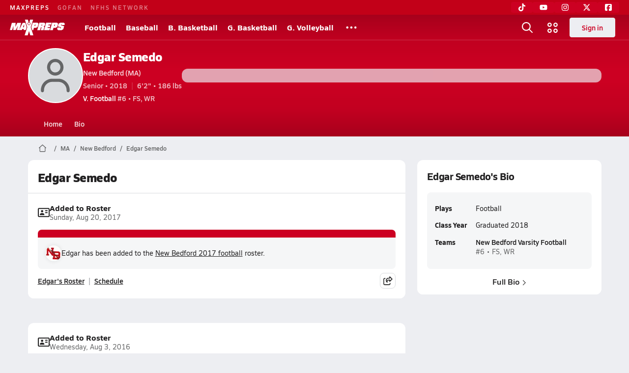

--- FILE ---
content_type: text/javascript
request_url: https://asset.maxpreps.io/_next/static/chunks/7550-acb54bba2dbe5631.js
body_size: 8967
content:
"use strict";(self.webpackChunk_N_E=self.webpackChunk_N_E||[]).push([[7550],{4180:(e,t,r)=>{r.d(t,{m:()=>i});var a=r(7678),n=r(25477),l=r(66732);let i=()=>{let e=(0,l.Ul)();return(0,n._m)([{roleId:a.z7.standardAdmin}],e)}},4309:(e,t,r)=>{r.d(t,{X:()=>a});let a=e=>e?"".concat(e," lbs"):""},6257:(e,t,r)=>{r.d(t,{n:()=>v});var a=r(37876),n=r(1249);let l=async function(e){let t=arguments.length>1&&void 0!==arguments[1]?arguments[1]:"",r=arguments.length>2&&void 0!==arguments[2]?arguments[2]:{};return(0,n.yt)("/careers/".concat(e,"/career-photos/v1"),t,r)};var i=r(55230),o=r(63039),s=r(34437),c=r(18706),d=r(69524),u=r(66732),h=r(61398),m=r(14232);let p=(e,t,r)=>{r?((0,c.yA)(r),(e=>{var t;(0,o.r)(null!=(t=null==e?void 0:e.toString())?t:"Unable to update career photo",o.B.Error)})(r)):((0,o.r)("Career photo successfully updated. The site will update in 15-30 min.",o.B.Success),t(e))},g=async(e,t,r,a,n)=>{(0,d.Y)(a,async a=>{let[,l]=await (0,i.xl)(r,e,a,t);p(!1,n,l)})},x=async(e,t,r)=>{let[,a]=await l(e,t);p(!0,r,a)},v=e=>{let{photoUrl:t,careerId:r,closeModal:n}=e,[l,i]=(0,m.useState)(!1),c=(0,u.rd)(),d=(0,u.wS)(),p=(0,m.useCallback)(()=>{x(r,c,i)},[r,c,i]),v=(0,m.useCallback)(e=>{g(r,c,d,e,i).then(()=>{try{(0,h.s)()}catch(e){}})},[r,c,d]);return r&&d?c?(0,a.jsx)(s.b,{photoUrl:t,croppedImage:null,closeModal:n,title:"Update Career Photo",onSave:v,onDelete:p,wasPhotoDeleted:l}):((0,o.r)("No user token!",o.B.Error),null):null}},9337:(e,t,r)=>{r.d(t,{A:()=>eR});var a,n,l,i,o=r(37876),s=r(89398),c=r(49152),d=r(68348),u=r(65888),h=r(96054),m=r(5701),p=r(18997),g=r(76451),x=r(34909),v=r(35247),f=r(76990),b=r(3317),j=r(14232),y=r(57513),w=r(92675);let C=e=>{let{careerCanonicalUrl:t}=e;return(0,o.jsx)(w.g,{publicHref:t})};var k=r(39765),I=r(44691),N=r(29868),A=r(22546),S=r(53904),T=r(77232),U=r(61679),_=r(93637),M=r(55444),F=r(66732),L=r(40186),P=r(37573),z=r(98473),E=r(40443),B=r(63238),O=r(5812),$=r(40831),D=r(26303),W=r(19189),H=r(59793);let Y=(0,$.$)("CC","ClaimBtn","CHeader"),q=e=>{let{careerId:t,schoolId:r,allSeasonId:a}=e,n=(0,F.Tw)(),l=(0,f.M3)(),i=n?void 0:(0,o.jsx)(D.zM,{asChild:!0,children:(0,o.jsx)(L.Or,{variant:"primaryDynamic",size:l?"large":"medium",children:"Claim"})});return(0,o.jsx)(W.e,{trigger:i,claimCareerId:t,schoolId:r,allSeasonId:a,source:Y})},R=e=>{let t=(0,f.M3)(),{careerContext:r}=e,{careerPlayerData:a}=r,{careerId:n,careerCanonicalUrl:l,firstName:i,lastName:s}=a||{},[c,,d,u]=(0,O.e)(!1);return(0,o.jsxs)(o.Fragment,{children:[(0,o.jsx)(L.Or,{variant:"primaryDynamic",onClick:d,size:t?"large":"medium",children:"Claim"}),(0,o.jsx)(H.Z,{isOpen:c,onClose:u,fullName:"".concat(i," ").concat(s),careerId:n,careerCanonicalUrl:l,attributionLocation:"athlete header",source:Y})]})},K=e=>{let t=e.careerContext.careerPlayerData.careerId,r=e.careerContext.recentSchool.schoolId,a=e.careerContext.recentSportSeason.allSeasonId,n=(0,F.I1)(),{isEligibleForAthleteClaim:l,isEligibleForParentClaim:i}=(0,B.j)(t)||{};return(0,o.jsxs)(o.Fragment,{children:[(0,o.jsx)(q,{careerId:t,schoolId:r,allSeasonId:a}),n&&(l||i)&&(0,o.jsx)(R,{...e})]})};var Q=r(30129),V=r(65398),G=r(23732),Z=r(94981);let X=function(e){let t=arguments.length>1&&void 0!==arguments[1]&&arguments[1],[r]=(0,G.G)(e),a=(0,F.Zq)(),n=(0,F.Tw)(),{isEligibleToFollow:l}=(0,F.w6)(),i=(0,Z.H)(e),o=(0,V.q)("mp_career_visits",e,t);return(n&&a||!n)&&!r&&o&&l&&!i},J="crv-popup",ee=e=>{let{careerId:t,athleteName:r}=e,[a,n]=(0,j.useState)(!1),l=X(t,a),i=(0,j.useCallback)(()=>{n(!0)},[]);return!l||a?null:(0,o.jsx)(Q.G,{elementId:J,text:"It looks like you're a fan of ".concat(r,"! Follow their profile for quick access and to get the latest notifications."),xOffset:-124,onClose:i})};var et=r(16952),er=r(63039),ea=r(937),en=r(81082),el=r(37665),ei=r(48745),eo=r(16801);let es=(0,$.$)("CF","FollowBtn","CHeader"),ec=e=>{let{careerId:t,athleteName:r,schoolId:a,allSeasonId:n}=e,l=(0,F.rd)(),i=(0,F.Tw)(),[s]=(0,G.G)(t);return i&&!l?(0,o.jsx)(eu,{careerId:t}):(0,o.jsxs)(o.Fragment,{children:[i&&(s?(0,o.jsx)(em,{careerId:t,athleteName:r}):(0,o.jsx)(eh,{careerId:t,athleteName:r})),(0,o.jsx)(ed,{careerId:t,schoolId:a,allSeasonId:n})]})},ed=e=>{let{careerId:t,schoolId:r,allSeasonId:a}=e,n=(0,F.Tw)(),l=(0,f.M3)(),i=n?void 0:(0,o.jsx)(D.zM,{asChild:!0,children:(0,o.jsx)(L.Or,{variant:"primaryDynamic",size:l?"large":"medium",children:"Follow"})});return(0,o.jsx)(W.e,{trigger:i,followCareerId:t,schoolId:r,allSeasonId:a,source:es})},eu=e=>{let{careerId:t}=e,[,r]=(0,ea.P3)(es,(0,ei.wP)(t));return(0,o.jsx)(_.v,{visualComponent:L.Or,href:r.toString(),children:"Follow"})},eh=e=>{let{careerId:t,athleteName:r}=e,[a,n]=(0,j.useState)(!1),{getMemberPageData:l}=(0,F.ge)(),i=(0,f.M3)(),s=(0,eo.L)(t,(e,t)=>{if(n(!1),e){let e=!!document.getElementById(J);(0,en.N)(r,e?"repeat visitor":"athlete header"),(0,er.r)("Successfully followed career"),l(void 0,!0);return}(0,er.r)("Error ".concat(t),er.B.Error)},es);return(0,o.jsx)(L.Or,{disabled:a,onClick:s,size:i?"large":"medium",variant:"primaryDynamic",icon:a?et.z1:void 0,children:a?"Updating":"Follow"})},em=e=>{let{careerId:t,athleteName:r}=e,[a,n]=(0,j.useState)(!1),{getMemberPageData:l}=(0,F.ge)(),i=(0,f.M3)(),s=(0,eo.Q)(t,(e,t)=>{if(n(!0),e){(0,el.Y)(r),(0,er.r)("Successfully unfollowed career"),l(void 0,!0);return}(0,er.r)("Error ".concat(t),er.B.Error)},es);return(0,o.jsx)(L.Or,{disabled:a,onClick:s,size:i?"large":"medium",variant:"tertiaryDynamic",icon:a?et.z1:void 0,children:a?"Updating":"Following"})},ep=T.Ay.div.withConfig({componentId:"sc-b5d3d851-0"})(["position:relative;"]),eg=e=>{let{careerId:t,athleteName:r,schoolId:a,allSeasonId:n}=e;return(0,M.m)()?(0,o.jsxs)(ep,{children:[(0,o.jsx)(ee,{careerId:t,athleteName:r}),(0,o.jsx)(ec,{careerId:t,schoolId:a,allSeasonId:n,athleteName:r})]}):null},ex=T.I4.div.withConfig({componentId:"sc-12970298-0"})(["display:grid;grid-template-columns:repeat(",",1fr);gap:",";button{width:121px;max-width:125px;}"],e=>e.$n,A.i.s50),ev=e=>{let t=(0,f.M3)();return(0,o.jsx)(L.Or,{variant:"tertiaryDynamic",size:t?"large":"medium",...e})},ef=e=>{let{careerContext:t}=e,{careerPlayerData:r}=t,{careerId:a,careerCanonicalUrl:n,firstName:l,lastName:i}=r||{},{allSeasonId:s}=t.recentSportSeason,{schoolId:c}=t.recentSchool,{appType:d}=(0,U._)(),u=(0,B.j)(a),{isEligibleForAthleteClaim:h,isEligibleForParentClaim:m}=u||{},p=(0,F.Tw)(),g=(0,E.Y)(a);return(0,M.m)()?(0,o.jsxs)(ex,{$n:!p||(h||m)&&p?2:1,children:[(0,o.jsx)(K,{careerContext:t}),g&&(0,o.jsx)(_.v,{visualComponent:ev,href:(0,z.E)(y.a.AdminHome,n,d,void 0,{longCareerId:a}),children:"Edit Profile"}),!g&&(0,o.jsx)(eg,{careerId:a,athleteName:"".concat(l," ").concat(i),schoolId:c,allSeasonId:s}),(0,o.jsx)(x.GG,{ownsContent:u.isCareerClaimedByAthlete?"self":u.isCareerClaimedByParent?"parent":"none"})]}):(0,o.jsx)(P.X,{height:"28px"})};var eb=r(66361),ej=r(4180),ey=r(8162),ew=r(6257);let eC=T.I4.div.withConfig({componentId:"sc-ebb1434a-0"})(["position:relative;.photo-or-avatar{border:2px solid ",";position:relative;}button{position:absolute;right:0;bottom:0;}"],S.ui.text.primary),ek=e=>{let{careerContext:t}=e,{careerPlayerData:r}=t,{firstName:a,lastName:n,photoUrl:l,careerId:i}=r||{},s=(0,E.Y)(i),c=(0,ej.m)(),d=(0,f.M3)(),[u,,h,m]=(0,O.e)(!1),p="".concat(a," ").concat(n);return(0,o.jsxs)(o.Fragment,{children:[(0,o.jsxs)(eC,{children:[(0,o.jsx)(eb.q,{src:l,alt:p,size:d?112:100,preload:!0}),(s||c)&&(0,o.jsx)(L.Or,{icon:ey.hp,onClick:h,size:"small",isRound:!0})]}),u&&(0,o.jsx)(ew.n,{photoUrl:l,careerId:i,closeModal:m})]})};var eI=r(14092),eN=r(15856),eA=r(40877),eS=r(49023),eT=r(97894);let eU={[eS.mx.Varsity]:3,[eS.mx.JV]:2,[eS.mx.Freshman]:1};var e_=r(14668);let eM=e=>{let{careerSports:t}=e,r=!(0,f.al)()||t.length<3,a=(e=>{if(e.every(t=>t.teamLevel===e[0].teamLevel))return e;let t=[...new Set(e.map(e=>e.teamLevel))].reduce((e,t)=>(eU[t]||0)>(eU[e]||0)?t:e);return e.map(e=>({...e,teamLevel:t}))})(t);return(0,o.jsx)(e_.n,{children:a.map(e=>{let{sport:t,positions:a,jersey:n,teamHomeCanonicalUrl:l,teamLevel:i}=e;return(0,o.jsx)("div",{children:(0,o.jsxs)(_.v,{className:"secondary",href:((e,t)=>{switch(t){case eS.mx.Varsity:return e.replace("/freshman/","/").replace("/jv/","/");case eS.mx.JV:return e.replace("/freshman/","/jv/");case eS.mx.Freshman:return e}})(l,i),$hoverUnderline:!0,children:[(0,o.jsx)("span",{className:"primary",children:"".concat((0,eS.wi)(i)," ").concat(t)})," ".concat((0,eT.kj)([n?"#".concat(n):void 0,r?(0,eT.kj)(a,", "):void 0]))]})},t)})})};var eF=r(1405),eL=r(54390),eP=r(4309);let ez=T.I4.div.withConfig({componentId:"sc-6efe20cf-0"})(["text-align:center;","{text-align:left;}.athlete-name{",";line-height:1;margin-bottom:",";display:flex;justify-content:center;align-items:center;gap:",";","{justify-content:flex-start;",";}}.school-name{",";","{","}line-height:1;display:block;margin-bottom:",";}.followers{display:flex;gap:",";}","{margin-top:",";justify-content:center;","{justify-content:flex-start;}}"],N.Wi.Tablet,null==(a=eI.Pg.get(eI.KQ.heading_125_bold))?void 0:a.css,A.i.s50,A.i.s25,N.Wi.Tablet,null==(n=eI.Pg.get(eI.KQ.heading_150_xbold))?void 0:n.css,null==(l=eI.Pg.get(eI.KQ.heading_75_semibold))?void 0:l.css,N.Wi.Tablet,null==(i=eI.Pg.get(eI.KQ.action_90_semibold))?void 0:i.css,A.i.s50,A.i.s25,e_.n,A.i.s50,N.Wi.Tablet),eE=e=>{let{careerContext:t}=e,{careerPlayerData:r,followerCount:a}=t,{careerCanonicalUrl:n,isClaimed:l,firstName:i,lastName:s,careerSports:c,schoolCanonicalUrl:d}=r||{},{formattedGraduation:u,formattedHtWt:h,schoolLocation:m,schoolName:p}=(e=>{var t;let{careerPlayerData:r,careerData:a}=e,{schoolName:n}=r||{},{heightFeet:l,heightInches:i,weight:o,graduatingClass:s,classYear:c}=a,d=(0,eL.K)(l,i),[u,h]=(0,eT.v$)(n," (");return{schoolName:u,schoolLocation:h,formattedGraduation:(0,eT.kj)([null==(t=(0,eF.Q1)(c))?void 0:t.longForm,s]),formattedHtWt:d||o?(0,eT.kj)([d,(0,eP.X)(o)]):void 0}})(t);return(0,o.jsxs)(ez,{children:[(0,o.jsxs)(_.v,{href:n,className:"athlete-name",$color:S.ui.text.primary,$hoverColor:S.ui.text.secondary,$hoverUnderline:!0,children:["".concat(i," ").concat(s),l&&(0,o.jsx)(eN.Z,{size:16,icon:eA.Zs,color:S.uL})]}),(0,o.jsx)(_.v,{className:"school-name",href:d,$color:S.ui.text.secondary,$hoverColor:S.ui.text.tertiary,$hoverUnderline:!0,children:"".concat(p," ").concat(m)}),(0,o.jsxs)(e_.n,{children:[(null!=a?a:0)>0&&(0,o.jsxs)("div",{className:"followers",children:[(0,o.jsx)("span",{className:"primary",children:a}),(0,o.jsx)("span",{className:"secondary",children:"Followers"})]}),u&&(0,o.jsx)("div",{className:"secondary",children:u}),h&&(0,o.jsx)("div",{className:"secondary",children:h})]}),(0,o.jsx)(eM,{careerSports:c})]})},eB=T.I4.nav.withConfig({componentId:"sc-17adfc4d-0"})(["background-color:",";color:",";padding:"," ",";","{position:relative;pointer-events:auto;display:flex;flex-direction:column;align-items:center;gap:",";","{flex-direction:row;gap:",";}}","{","{display:inline-grid;margin-top:",";}","{display:inline-grid;margin-left:",";}}"],e=>{let{theme:t}=e;return null==t?void 0:t.nav.light},S.ui.text.primary,A.i.s100,A.i.s75,k.Y,A.i.s50,N.Wi.Tablet,A.i.s125,ex,N.Wi.TabletOnly,A.i.s125,N.Wi.Desktop,A.i.s125),eO=e=>{let t=(0,o.jsx)(ef,{...e});return(0,o.jsxs)(eB,{children:[(0,o.jsx)(I.t,{}),(0,o.jsxs)(k.Y,{children:[(0,o.jsx)(ek,{...e}),(0,o.jsx)(eE,{...e}),(0,o.jsx)(g.fq,{children:t}),(0,o.jsx)(g.X8,{children:t})]}),(0,o.jsx)(g.jp,{children:(0,o.jsx)(k.Y,{children:t})})]})};var e$=r(51441);let eD=T.I4.div.withConfig({componentId:"sc-a00bbbed-0"})(["background-color:",";width:100%;"],S.dA.surface.primary),eW=e=>{let{careerContext:t,navId:r,careerMenuData:a}=e,{careerCanonicalUrl:n,careerId:l}=t.careerPlayerData,i=(0,T.DP)(),{appType:s}=(0,U._)(),c=(0,ej.m)(),d=(0,E.Y)(l),u=a.map(e=>{let{text:t,publicUrl:r}=e;return{text:t,href:r}}),h={bg:i.nav.light,fg:S.ui.text.secondary,hover:i.surface.primary,active:i.surface.primary};return(c||d)&&u.push({text:"Admin",href:(0,z.E)(y.a.AdminHome,n,s,void 0,{longCareerId:l})}),(0,o.jsx)(eD,{children:(0,o.jsx)(e$.z,{pageNavLinks:u,navId:r,theme:h})})};var eH=r(84440);let eY=T.I4.div.withConfig({componentId:"sc-5d0f677e-0"})(["background-color:",";border-top:1px solid ",";border-bottom:1px solid ",";"],S.dA.surface.primary,S.dA.surface.border,S.dA.surface.border),eq=()=>(0,o.jsx)(eY,{children:(0,o.jsx)(k.Y,{children:(0,o.jsx)(eH.tw,{areLinksEnabled:!1,isSearchEnabled:!1,colorMode:eH.lH.White})})}),eR=e=>{let{pageTitle:t,pageDescription:r,canonicalUrl:a,pageConfig:n,isCareerHeaderVisible:l=!0,careerContext:i,careerMenuData:w,breadcrumbListData:k,siteNavData:I,children:N}=e,{recentSchool:A,careerPlayerData:S,careerData:T,partnerInfo:U}=i,{careerCanonicalUrl:_}=S,{color1:M,color2:F,color3:L}=A,{careerId:P}=T,z=(0,f.al)(),E=(0,v.h)(),B=(0,h.t)(n),O=(0,b.V)(M,F,L),$=(null==n?void 0:n.page)===y.a.Home||null==n?void 0:n.pageName,D=(0,j.useMemo)(()=>k?{data:k,pageName:$}:void 0,[k,$]),W=n.page===y.a.PhotoFullSize,H=n.page===y.a.Videos,Y=(0,j.useMemo)(()=>{let e=[];return i&&(l&&e.push({key:"careerHeader",component:(0,o.jsx)(eO,{careerContext:i})},{sticky:!0,key:"careerNavBar",isVisibleWithoutFrame:!0,component:(0,o.jsx)(eW,{careerMenuData:w,careerContext:i,navId:(null==n?void 0:n.navId)||""})}),W&&e.push({sticky:!0,key:"photography",component:(0,o.jsx)(eq,{}),isVisibleWithoutFrame:!0}),E&&!z&&e.push({key:"back_to_public",sticky:!0,component:(0,o.jsx)(C,{careerCanonicalUrl:_})})),e},[i,W,l,E,_,w,null==n?void 0:n.navId,z]),q=W?s.IX:j.Fragment;return(0,o.jsxs)(q,{children:[!H&&(0,o.jsx)(x.ql,{careerId:P,context:"career"}),(0,o.jsxs)(u.q,{theme:O,siteNavData:I,breadcrumbConfig:D,pageConfig:n,subheaders:Y,children:[(0,o.jsx)(m.p,{title:t,description:r,canonical:a}),N,(0,o.jsx)(g.jp,{andAbove:!0,children:E&&(0,o.jsx)(c.a,{feedbackLink:d.Vg})}),B&&(0,o.jsx)(p.K,{address:A.address,canonicalUrl:A.canonicalUrl,city:A.city,mascotUrl:A.mascotUrl,name:A.name,partnerInfo:U,shouldAppendHighSchoolString:A.shouldAppendHighSchoolString,state:A.stateCode,zip:A.zip})]})]})}},16801:(e,t,r)=>{r.d(t,{L:()=>i,Q:()=>o});var a=r(12694),n=r(66732),l=r(14232);let i=(e,t,r)=>{let i=(0,n.rd)(),{role:o,id:c}=(0,n.u1)()||{};return(0,l.useCallback)(()=>{if("undefined"!=typeof window&&i&&c&&o)return(0,a.Cg)(c,{userId:c,careerProfileId:e},i,r).then(e=>{var r,a;try{s(c,o)}catch(e){}let n=e[2];return null==t||t(n.status<400,null!=(a=null==(r=e[2])?void 0:r.message)?a:""),e})},[e,c,o,i,t,r])},o=(e,t,r)=>{let i=(0,n.rd)(),o=(0,n.wS)();return(0,l.useCallback)(()=>{if("undefined"!=typeof window&&i&&o)return(0,a.je)(o,e,i,r).then(e=>{var r,a;let n=e[2];return null==t||t(n.status<400,null!=(a=null==(r=e[2])?void 0:r.message)?a:""),e})},[e,o,i,t,r])},s=(e,t)=>{if("undefined"!=typeof window){var r;null==(r=window.branch)||r.logEvent("FOLLOW_ATHLETE",{userId:e,userRole:t},void 0,"FOLLOW ATHLETE")}}},24738:(e,t,r)=>{r.d(t,{g:()=>a});var a=function(e){return e[e.None=0]="None",e[e.UserAlreadyBoundToCareer=1]="UserAlreadyBoundToCareer",e[e.UserAlreadyBoundToAnotherCareer=2]="UserAlreadyBoundToAnotherCareer",e[e.CareerAlreadyBoundToAnotherUser=3]="CareerAlreadyBoundToAnotherUser",e[e.IneligibleUserMemberType=4]="IneligibleUserMemberType",e[e.NonMatchingLastName=5]="NonMatchingLastName",e}({})},34909:(e,t,r)=>{r.d(t,{GG:()=>h,ql:()=>u,fr:()=>m,K0:()=>p,iL:()=>x});var a=r(37876),n=r(48385),l=r(35657),i=r(77328),o=r.n(i),s=r(89099);let c=(e,t)=>(0,a.jsx)("meta",{name:"".concat("branch:deeplink:maxpreps","_").concat(e),content:null!=t?t:""},e),d=()=>{var e;let t=(0,s.useRouter)();return null!=(e=null==t?void 0:t.query.ftag)?e:void 0},u=e=>{let{careerId:t,context:r="career",videoid:n}=e,l=d();return(0,a.jsxs)(o(),{children:[c("context",r),c("career_id",t),c("tab","1"),n&&c("content_id",n),l&&c("ftag",l)]})},h=e=>{let{ownsContent:t}=e;return(0,a.jsx)(o(),{children:c("owns_content",t)})},m=e=>{let{schoolId:t,ssid:r,context:n="team",videoid:l}=e,i=d();return(0,a.jsxs)(o(),{children:[c("context",n),l&&c("content_id",l),c("school_id",t),c("ssid",r),c("tab","1"),i&&c("ftag",i)]})},p=e=>{let{url:t,tab:r}=e,l=d();if(!t)return null;let i=((e,t)=>{let r=new URL(e,n.MO);return t&&r.searchParams.set("ftag",t),r.toString()})(t,l);return(0,a.jsxs)(o(),{children:[c("context","web"),c("url",i),c("tab",r.toString()),l&&c("ftag",l)]})},g="maxpreps_",x=(e,t,r)=>((e,t,r)=>{let a=new URLSearchParams(Object.keys(t||{}).reduce((e,r)=>{var a;return e["".concat(g).concat(r)]=(null!=(a=t[r])?a:"").toString(),e},{}));return(null==r?void 0:r.ftag)&&a.append("".concat(g,"ftag"),null==r?void 0:r.ftag.toString()),"".concat(l.Ql).concat(e,"?").concat(a.toString())})(e,t,r)},37573:(e,t,r)=>{r.d(t,{U:()=>l,X:()=>i});var a=r(37876),n=r(22546);let l=r(77232).I4.span.withConfig({componentId:"sc-bc7249a6-0"})(["width:",";height:",";border-radius:",";background-color:",";@keyframes pulse{0%{opacity:0.7;}50%{opacity:0.4;}100%{opacity:0.7;}}animation:pulse 1s infinite;"],e=>{let{$width:t}=e;return t||"100%"},e=>{let{$height:t}=e;return t||"100%"},n.i.s75,e=>{let{$background:t,theme:r}=e;return t||r.surface.secondary}),i=e=>{let{height:t="100%",width:r="100%",children:n}=e;return(0,a.jsx)(l,{$height:t,$width:r,children:n})}},37665:(e,t,r)=>{r.d(t,{Y:()=>l});var a=r(57435),n=r(7856);let l=e=>(0,a.k)("athlete-unfollow-button-click",{clickText:"athlete/".concat(e,"/unfollow-button-click"),moduleAction:n.Rt,moduleName:"career follow",moduleCampaign:"follow",moduleLocation:"athlete header"})},39765:(e,t,r)=>{r.d(t,{Y:()=>a});let a=r(77232).I4.div.withConfig({componentId:"sc-d3404376-0"})(["max-width:","px;margin:auto;"],1167)},40443:(e,t,r)=>{r.d(t,{Y:()=>i});var a=r(7678),n=r(25477),l=r(66732);let i=e=>{let t=(0,l.Ul)();return(0,n._m)([{roleId:a.z7.career,accessId1:e}],t)}},44518:(e,t,r)=>{r.d(t,{v:()=>o});var a=r(37876),n=r(66821),l=r(50188),i=r(23532);let o=e=>e.map(e=>{var t,r;return(null==(t=e.asOptions)?void 0:t.href)?(0,a.jsx)(i.Z,{text:e.text,href:e.asOptions.href,disabled:e.isDisabled},e.text):(null==(r=e.asOptions)?void 0:r.onClick)?(0,a.jsx)(l.p,{text:e.text,onClick:e.asOptions.onClick,disabled:e.isDisabled},e.text):(0,a.jsx)(n.lF,{children:e.text},e.text)})},49152:(e,t,r)=>{r.d(t,{a:()=>n});var a=r(18847);let n=r.n(a)()(()=>r.e(2662).then(r.bind(r,82662)).then(e=>({default:e.FeedbackTab})),{loadableGenerated:{webpack:()=>[82662]},ssr:!1})},50134:(e,t,r)=>{r.d(t,{F:()=>s});var a,n=r(29868),l=r(14092),i=r(77232);let o="12px",s=i.I4.div.withConfig({componentId:"sc-9c7ff491-0"})(["",";width:100%;border-radius:0 0 "," ",";padding:16px 16px 24px 16px;","{padding:16px 24px 24px;}",""],null==(a=l.Pg.get(l.KQ.body_90_reg))?void 0:a.css,o,o,n.Wi.Tablet,e=>{let{$isDividerVisible:t=!0,theme:r}=e;return t?"border-top: 1px solid ".concat(r.surface.border,";"):""})},50188:(e,t,r)=>{r.d(t,{p:()=>o});var a=r(37876),n=r(77232),l=r(66821);let i=n.Ay.button.withConfig({componentId:"sc-12cf04c8-0"})(["width:100%;display:block;background-color:",";"],e=>{let{theme:t}=e;return t.surface.primary}),o=e=>{let{text:t,onClick:r,...n}=e,o=(0,a.jsx)(l.lF,{...n,children:t});return n.disabled||!r?o:(0,a.jsx)(i,{type:"button",onClick:r,children:o})}},51441:(e,t,r)=>{r.d(t,{z:()=>w});var a,n=r(37876),l=r(6191),i=r(66821),o=r(44518),s=r(15856),c=r(15052),d=r(90398),u=r(14232),h=r(39765),m=r(93637),p=r(28002),g=r(29868),x=r(14092),v=r(22546),f=r(53904);let b=r(77232).I4.div.withConfig({componentId:"sc-65d3933b-0"})(["position:relative;background-color:",";.gradient{pointer-events:none;position:absolute;top:0;bottom:0;left:0;right:0;background:linear-gradient( 180deg,rgba(0,0,0,0.055) 0%,rgba(0,0,0,0.1825) 100% );}.stuck &{box-shadow:0 "," "," 0 ",";}.container{height:50px;max-width:1440px;margin-left:",";","{margin-left:",";height:52px;}display:grid;grid-template-columns:min-content auto;white-space:nowrap;overflow-x:auto;overflow-y:visible;scrollbar-width:none;&::-webkit-scrollbar{display:none;}}.links{display:flex;height:100%;& > li{height:100%;}& > li > div{height:100%;display:flex;flex-flow:column;flex-wrap:nowrap;}& > li > div > div:first-child{flex:1 1 100%;}& .link{height:100%;display:flex;align-items:center;cursor:pointer;position:relative;color:",";background:none;padding:0 ",";","}& .link .x-mi{margin-left:6px;}& > li:is(.active,:hover) .link{color:",";}& > li:hover .link{color:",";}& > li .link::after{content:'';position:absolute;left:0;bottom:0;height:4px;width:100%;}& > li:is(.active,.link) .link::after{background-color:",";}}.left-content{position:relative;display:flex;align-items:center;margin-right:",";}.shadow{position:absolute;background:linear-gradient( 90deg,rgba(255,255,255,0) 0%,"," 100% );top:0;right:0;height:100%;width:25px;z-index:1;","{display:none;}pointer-events:none;}.shadow.shadow-left{background:linear-gradient( 90deg,"," 0%,rgba(255,255,255,0) 100% );left:0;right:auto;}"],e=>{var t;return null!=(t=e.$bg)?t:f.dA.surface.primary},v.i.s50,v.i.s50,f.fs.light,v.i.s100,g.Wi.SiteNavDesktop,v.i.s125,e=>{let{$fg:t,theme:r}=e;return null!=t?t:r.text.secondary},v.i.s75,null==(a=x.Pg.get(x.KQ.heading_90_semibold))?void 0:a.css,e=>{let{theme:t,$active:r}=e;return null!=r?r:t.text.primary},e=>{let{theme:t,$hover:r}=e;return null!=r?r:t.text.action},e=>{let{theme:t,$hover:r}=e;return null!=r?r:t.text.action},v.i.s50,f.fs.medium,g.Wi.Tablet,f.fs.medium),j=e=>{let{children:t,subItems:r}=e,[a,s]=(0,u.useState)(!1),[c,d]=(0,u.useMemo)(()=>[{align:"center",onMouseLeave:()=>{s(!1)}},[{items:(0,o.v)(r)}]],[r]);return(0,n.jsx)(l.r,{open:a,onOpenChange:s,options:c,groups:d,trigger:(0,n.jsx)(i.Mz,{asChild:!0,children:t})})},y=e=>{let{item:t,isActive:r}=e,{text:a,href:l,subItems:i,onClick:o}=t,h=!1;try{h=!(0,p.m)(new URL(l))}catch(e){h=!1}let[g,x]=(0,u.useMemo)(()=>[l?m.v:"button",l?{href:l,onClick:o}:void 0],[l,o]),v=(0,n.jsxs)(g,{className:"link",...x,children:[a,h&&(0,n.jsx)(s.Z,{icon:c.vM,size:12}),i&&(0,n.jsx)(s.Z,{icon:d.Jt,size:12})]}),f=i?(0,n.jsx)(j,{subItems:i,children:v}):v;return(0,n.jsx)("li",{className:r?"active":"",children:f})},w=e=>{let{leftContent:t,pageNavLinks:r,navId:a,isWidthCapped:l=!0,isGradientVisible:i=!0,theme:o}=e,[s,c]=(()=>{let e=(0,u.useRef)(null),[t,r]=(0,u.useState)(0),a=(0,u.useCallback)(t=>{e.current=null,t instanceof Element&&r(t.scrollLeft)},[]),n=(0,u.useCallback)(t=>{e.current||(e.current=requestAnimationFrame(()=>{a(t.target)}))},[a]);return(0,u.useEffect)(()=>()=>{e.current&&(window.cancelAnimationFrame(e.current),e.current=null)},[]),[t,n]})(),d=l?h.Y:u.Fragment;return(0,n.jsxs)(b,{$bg:o.bg,$fg:o.fg,$hover:o.hover,$active:o.active,children:[i&&(0,n.jsx)("div",{className:"gradient"}),s>20&&(0,n.jsx)("div",{className:"shadow shadow-left"}),(0,n.jsx)(d,{children:(0,n.jsxs)("div",{className:"container",onScroll:c,children:[t&&(0,n.jsx)("div",{className:"left-content",children:t}),(0,n.jsx)("ul",{className:"links",children:r.map(e=>(0,n.jsx)(y,{item:e,isActive:e.text.toLocaleLowerCase().includes(a.toLocaleLowerCase()),hoverColor:o.bg},"".concat(e.text,"-").concat(e.href)))})]})}),(0,n.jsx)("div",{className:"shadow shadow-right"})]})}},54390:(e,t,r)=>{r.d(t,{K:()=>a});let a=(e,t)=>e||t?"".concat(null!=e?e:0,"'").concat(null!=t?t:0,'"'):""},59793:(e,t,r)=>{r.d(t,{Z:()=>n});var a=r(18847);let n=r.n(a)()(()=>Promise.all([r.e(4067),r.e(2696)]).then(r.bind(r,52696)).then(e=>({default:e.ClaimModal})),{loadableGenerated:{webpack:()=>[52696]},ssr:!1})},61398:(e,t,r)=>{r.d(t,{s:()=>i});var a=r(57435),n=r(7856),l=r(80074);let i=()=>{(0,a.k)("career-page-click",{clickText:"save",moduleAction:n.Rt,moduleName:"career management",moduleLocation:"player-info",moduleCampaign:l.q})}},63238:(e,t,r)=>{r.d(t,{j:()=>s});var a=r(90656),n=r(24738),l=function(e){return e[e.None=0]="None",e[e.UserAlreadyBoundToCareer=1]="UserAlreadyBoundToCareer",e[e.UserMaxParentClaimsReached=2]="UserMaxParentClaimsReached",e[e.IneligibleUserMemberType=3]="IneligibleUserMemberType",e[e.CareerMaxParentClaimsReached=4]="CareerMaxParentClaimsReached",e}({}),i=r(66732),o=r(67914);let s=e=>{var t,r,s,c;let d=(0,i.rd)(),u=(0,i.wS)(),h=(0,o.I)({queryKey:["useCareerClaimEligibility",u,e],queryFn:async()=>{let[t,r]=await (0,a.C)(e,u,d);if(r)throw r;return t},enabled:!!u&&!!e});return{...h.data,isCareerClaimedByAthlete:!(null==(t=h.data)?void 0:t.isEligibleForAthleteClaim)&&(null==(r=h.data)?void 0:r.athleteClaimIneligibilityType)===n.g.UserAlreadyBoundToAnotherCareer,isCareerClaimedByParent:!(null==(s=h.data)?void 0:s.isEligibleForParentClaim)&&(null==(c=h.data)?void 0:c.parentClaimIneligibilityType)===l.UserAlreadyBoundToCareer}}},81082:(e,t,r)=>{r.d(t,{N:()=>l});var a=r(57435),n=r(7856);let l=(e,t)=>(0,a.k)("athlete-follow-button-click",{clickText:"athlete/".concat(e,"/follow-button-click"),moduleAction:n.Rt,moduleName:"career follow",moduleCampaign:"follow",moduleLocation:t})},90656:(e,t,r)=>{r.d(t,{C:()=>n});var a=r(1249);let n=async function(e,t){let r=arguments.length>2&&void 0!==arguments[2]?arguments[2]:"",n=arguments.length>3&&void 0!==arguments[3]?arguments[3]:{};return(0,a.J8)("careers/".concat(e,"/career-claim-eligibility/v1?userid=").concat(t),r,n)}},92675:(e,t,r)=>{r.d(t,{g:()=>c});var a=r(37876),n=r(76451),l=r(93637),i=r(14092),o=r(53904);let s=r(77232).I4.div.withConfig({componentId:"sc-a0189d2-0"})(["width:100%;height:55px;background-color:",";white-space:nowrap;display:flex;align-items:center;justify-content:center;.stuck &{box-shadow:0 8px 8px 0 ",";}span,b{margin-right:6px;}"],o.dA.surface.information,o.fs.light),c=e=>{let{publicHref:t}=e;return(0,a.jsxs)(s,{children:[(0,a.jsxs)("span",{className:"top",children:["You are in ",(0,a.jsx)("b",{children:"Admin View."}),(0,a.jsx)(n.jp,{andAbove:!0,children:"Want to preview your public page?"})]}),(0,a.jsx)(l.v,{href:t,className:i.KQ.action_90_semibold,$underline:!0,children:"View As Public"})]})}}}]);